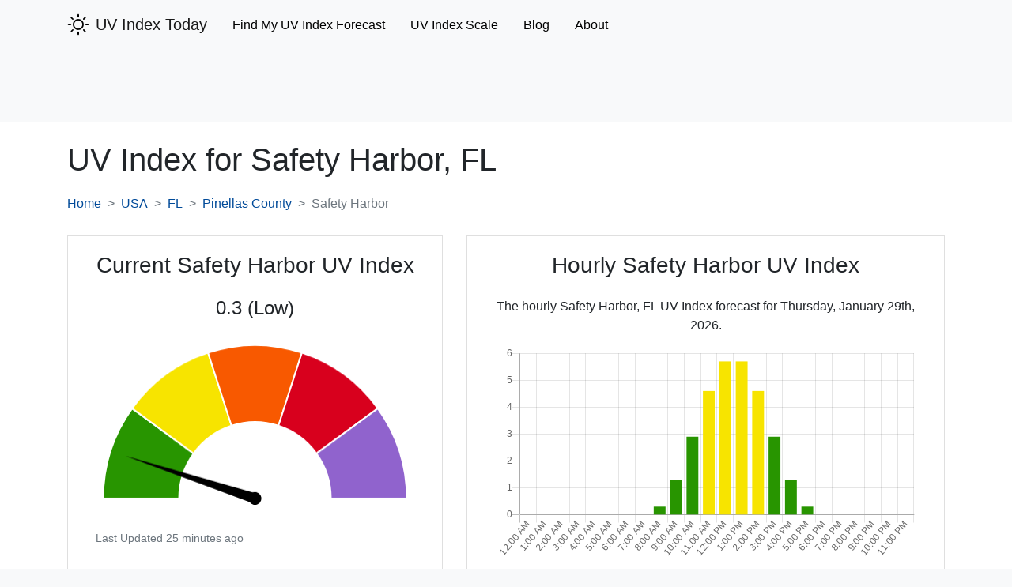

--- FILE ---
content_type: text/html; charset=UTF-8
request_url: https://www.uvindextoday.com/usa/florida/pinellas-county/safety-harbor-uv-index
body_size: 7481
content:
<!DOCTYPE html>
<html lang="en">
<head>
            <!-- Global site tag (gtag.js) - Google Analytics -->
        <script async src="https://www.googletagmanager.com/gtag/js?id=UA-121846945-8"></script>
        <script>
            window.dataLayer = window.dataLayer || [];
            function gtag(){dataLayer.push(arguments);}
            gtag('js', new Date());

            gtag('config', 'UA-121846945-8');
        </script>
        <meta charset="utf-8">
    <meta name="viewport" content="width=device-width, initial-scale=1">
    <meta name="description" content="The current UV index for Safety Harbor, FL along with the hourly UV Index and five day UV index forecast for Safety Harbor, FL, USA. ">
    <meta name="csrf-token" content="kUUvB3UAp7C1a5OQFJufx7ecfAcsfD7Zrdlp4K4P">

    <link rel="canonical" href="https://www.uvindextoday.com/usa/florida/pinellas-county/safety-harbor-uv-index">
    <link rel="icon" type="image/x-icon" href="https://www.uvindextoday.com/favicon.ico">

    <title>UV Index for Safety Harbor, FL - 5 Day UV Index Forecast </title>

    <!-- Styles -->
    
    <style>
        @charset "UTF-8";@import url(https://fonts.googleapis.com/css?family=Nunito);h2{font-size:1.8rem}.h3{font-size:1.575rem}h1,h2{margin-bottom:.5rem;margin-top:0}.h3,.h4,h1,h2{font-weight:500;line-height:1.2;margin-bottom:.5rem}h2{font-size:2rem}.h3{font-size:1.75rem}@media (max-width:1200px){h2{font-size:calc(1.325rem + .9vw)}.h3{font-size:calc(1.3rem + .6vw)}}:root{--blue:#3490dc;--indigo:#6574cd;--purple:#9561e2;--pink:#f66d9b;--red:#e3342f;--orange:#f6993f;--yellow:#ffed4a;--green:#38c172;--teal:#4dc0b5;--cyan:#6cb2eb;--white:#fff;--gray:#6c757d;--gray-dark:#343a40;--primary:#3490dc;--secondary:#6c757d;--success:#38c172;--info:#6cb2eb;--warning:#ffed4a;--danger:#e3342f;--light:#f8f9fa;--dark:#343a40;--breakpoint-xs:0;--breakpoint-sm:576px;--breakpoint-md:768px;--breakpoint-lg:992px;--breakpoint-xl:1200px;--font-family-sans-serif:"Nunito",sans-serif;--font-family-monospace:SFMono-Regular,Menlo,Monaco,Consolas,"Liberation Mono","Courier New",monospace}body{background-color:#f8fafc;color:#212529;font-family:Nunito,sans-serif;font-size:.9rem;font-weight:400;line-height:1.6;margin:0;text-align:left}a{background-color:transparent;color:#3490dc;text-decoration:none}h1{font-size:2.25rem}.h2,h2{font-size:1.8rem}.h3,h3{font-size:1.575rem}.h4{font-size:1.35rem}.table td,.table th{border-top:1px solid #dee2e6;padding:.75rem;vertical-align:top}.table thead th{border-bottom:2px solid #dee2e6;vertical-align:bottom}.btn{background-color:transparent;border:1px solid transparent;border-radius:.25rem;color:#212529;display:inline-block;font-size:.9rem;font-weight:400;line-height:1.6;padding:.375rem .75rem;text-align:center;vertical-align:middle}.btn-link{color:#3490dc;font-weight:400;text-decoration:none}.navbar-brand{display:inline-block;font-size:1.125rem;line-height:inherit;margin-right:1rem;padding-bottom:.32rem;padding-top:.32rem;white-space:nowrap}.navbar-toggler{background-color:transparent;border:1px solid transparent;border-radius:.25rem;font-size:1.125rem;line-height:1;padding:.25rem .75rem}@media (min-width:768px){.navbar-expand-md{flex-flow:row nowrap;justify-content:flex-start}.navbar-expand-md .navbar-nav{flex-direction:row}.navbar-expand-md .navbar-nav .nav-link{padding-left:.5rem;padding-right:.5rem}.navbar-expand-md>.container{flex-wrap:nowrap}.navbar-expand-md .navbar-collapse{display:flex!important;flex-basis:auto}.navbar-expand-md .navbar-toggler{display:none}}.navbar-light .navbar-nav .nav-link{color:rgba(0,0,0,.5)}.navbar-light .navbar-toggler{border-color:rgba(0,0,0,.1);color:rgba(0,0,0,.5)}.navbar-light .navbar-toggler-icon{background-image:url("data:image/svg+xml;charset=utf-8,%3Csvg xmlns='http://www.w3.org/2000/svg' width='30' height='30'%3E%3Cpath stroke='rgba(0, 0, 0, 0.5)' stroke-linecap='round' stroke-miterlimit='10' stroke-width='2' d='M4 7h22M4 15h22M4 23h22'/%3E%3C/svg%3E")}.card{word-wrap:break-word;background-clip:border-box;background-color:#fff;border:1px solid rgba(0,0,0,.125);border-radius:.25rem;display:flex;flex-direction:column;min-width:0;position:relative}.card-header:first-child{border-radius:calc(.25rem - 1px) calc(.25rem - 1px) 0 0}.breadcrumb{background-color:#e9ecef;border-radius:.25rem;display:flex;flex-wrap:wrap;list-style:none;margin-bottom:1rem;padding:.75rem 1rem}.breadcrumb-item+.breadcrumb-item:before{color:#6c757d;content:"/";float:left;padding-right:.5rem}:root{--blue:#007bff;--indigo:#6610f2;--purple:#6f42c1;--pink:#e83e8c;--red:#dc3545;--orange:#fd7e14;--yellow:#ffc107;--green:#28a745;--teal:#20c997;--cyan:#17a2b8;--white:#fff;--gray:#6c757d;--gray-dark:#343a40;--primary:#004a99;--secondary:#6c757d;--success:#28a745;--info:#17a2b8;--warning:#ffc107;--danger:#dc3545;--light:#f8f9fa;--dark:#343a40;--breakpoint-xs:0;--breakpoint-sm:576px;--breakpoint-md:768px;--breakpoint-lg:992px;--breakpoint-xl:1200px;--font-family-sans-serif:-apple-system,BlinkMacSystemFont,"Segoe UI",Roboto,"Helvetica Neue",Arial,"Noto Sans","Liberation Sans",sans-serif,"Apple Color Emoji","Segoe UI Emoji","Segoe UI Symbol","Noto Color Emoji";--font-family-monospace:SFMono-Regular,Menlo,Monaco,Consolas,"Liberation Mono","Courier New",monospace}*,:after,:before{box-sizing:border-box}html{-webkit-text-size-adjust:100%;font-family:sans-serif;line-height:1.15}header,nav{display:block}body{background-color:#fff;color:#212529;font-family:-apple-system,BlinkMacSystemFont,Segoe UI,Roboto,Helvetica Neue,Arial,Noto Sans,Liberation Sans,sans-serif,Apple Color Emoji,Segoe UI Emoji,Segoe UI Symbol,Noto Color Emoji;font-size:1rem;font-weight:400;line-height:1.5;margin:0;text-align:left}h1,h2,h3{margin-bottom:.5rem;margin-top:0}p{margin-bottom:1rem;margin-top:0}ol,ul{margin-bottom:1rem}ol,ul{margin-top:0}a{background-color:transparent;color:#004a99;text-decoration:none}svg{vertical-align:middle}svg{overflow:hidden}table{border-collapse:collapse}th{text-align:inherit;text-align:-webkit-match-parent}button{border-radius:0}button{font-family:inherit;font-size:inherit;line-height:inherit;margin:0}button{overflow:visible}button{text-transform:none}[type=button],button{-webkit-appearance:button}[type=button]::-moz-focus-inner,button::-moz-focus-inner{border-style:none;padding:0}::-webkit-file-upload-button{-webkit-appearance:button;font:inherit}.align-middle{vertical-align:middle!important}.bg-light{background-color:#f8f9fa!important}.bg-white{background-color:#fff!important}.clearfix:after{clear:both;content:"";display:block}.float-right{float:right!important}.position-relative{position:relative!important}.fixed-top{top:0}.fixed-top{left:0;position:fixed;right:0;z-index:1030}.text-left{text-align:left!important}.text-center{text-align:center!important}.text-uppercase{text-transform:uppercase!important}.text-capitalize{text-transform:capitalize!important}.text-muted{color:#6c757d!important}html{-ms-overflow-style:scrollbar;box-sizing:border-box}*,:after,:before{box-sizing:inherit}.container{margin-left:auto;margin-right:auto;padding-left:15px;padding-right:15px;width:100%}@media (min-width:576px){.container{max-width:540px}}@media (min-width:768px){.text-md-left{text-align:left!important}.container{max-width:720px}.d-md-none{display:none!important}}@media (min-width:992px){.container{max-width:960px}}@media (min-width:1200px){.container{max-width:1140px}}.col-sm-5,.col-sm-7{padding-left:15px;padding-right:15px;position:relative;width:100%}@media (min-width:576px){.col-sm-5{flex:0 0 41.66666667%;max-width:41.66666667%}.col-sm-7{flex:0 0 58.33333333%;max-width:58.33333333%}}.mb-0{margin-bottom:0!important}.mb-4{margin-bottom:1.5rem!important}.pt-1{padding-top:.25rem!important}.pb-1{padding-bottom:.25rem!important}.pl-2{padding-left:.5rem!important}.pt-4{padding-top:1.5rem!important}.pb-4{padding-bottom:1.5rem!important}.mr-auto{margin-right:auto!important}@media (min-width:768px){.mb-md-0{margin-bottom:0!important}}.h2,.h3,.h4,h1,h2,h3{font-weight:500;line-height:1.2;margin-bottom:.5rem}h1{font-size:2.5rem}@media (max-width:1200px){h1{font-size:calc(1.375rem + 1.5vw)}}.h2,h2{font-size:2rem}@media (max-width:1200px){.h2,h2{font-size:calc(1.325rem + .9vw)}}.h3,h3{font-size:1.75rem}@media (max-width:1200px){.h3,h3{font-size:calc(1.3rem + .6vw)}}.h4{font-size:1.5rem}@media (max-width:1200px){.h4{font-size:calc(1.275rem + .3vw)}}.nav-link{display:block;padding:.5rem 1rem}.navbar{padding:.5rem 1rem;position:relative}.navbar,.navbar .container{align-items:center;display:flex;flex-wrap:wrap;justify-content:space-between}.navbar-brand{display:inline-block;font-size:1.25rem;line-height:inherit;margin-right:1rem;padding-bottom:.3125rem;padding-top:.3125rem;white-space:nowrap}.navbar-nav{display:flex;flex-direction:column;list-style:none;margin-bottom:0;padding-left:0}.navbar-nav .nav-link{padding-left:0;padding-right:0}.navbar-collapse{align-items:center;flex-basis:100%;flex-grow:1}.navbar-toggler{background-color:transparent;border:1px solid transparent;border-radius:.25rem;font-size:1.25rem;line-height:1;padding:.25rem .75rem}.navbar-toggler-icon{background:50%/100% 100% no-repeat;content:"";display:inline-block;height:1.5em;vertical-align:middle;width:1.5em}@media (max-width:767.98px){.navbar-expand-md>.container{padding-left:0;padding-right:0}}@media (min-width:768px){.navbar-expand-md{flex-flow:row nowrap;justify-content:flex-start}.navbar-expand-md .navbar-nav{flex-direction:row}.navbar-expand-md .navbar-nav .nav-link{padding-left:1rem;padding-right:1rem}.navbar-expand-md>.container{flex-wrap:nowrap}.navbar-expand-md .navbar-collapse{display:flex!important;flex-basis:auto}.navbar-expand-md .navbar-toggler{display:none}}.navbar-light .navbar-brand{color:rgba(0,0,0,.9)}.navbar-light .navbar-nav .nav-link{color:#000}.navbar-light .navbar-toggler{border-color:rgba(0,0,0,.1);color:#000}.navbar-light .navbar-toggler-icon{background-image:url("data:image/svg+xml;charset=utf-8,%3Csvg xmlns='http://www.w3.org/2000/svg' width='30' height='30'%3E%3Cpath stroke='%23000' stroke-linecap='round' stroke-miterlimit='10' stroke-width='2' d='M4 7h22M4 15h22M4 23h22'/%3E%3C/svg%3E")}.collapse:not(.show){display:none}.breadcrumb{background-color:#fff;border-radius:0;display:flex;flex-wrap:wrap;list-style:none;margin-bottom:1rem;padding:.75rem 0}.breadcrumb-item+.breadcrumb-item{padding-left:.5rem}.breadcrumb-item+.breadcrumb-item:before{color:#6c757d;content:">";float:left;padding-right:.5rem}.breadcrumb-item.active{color:#6c757d}.btn{background-color:transparent;border:1px solid transparent;border-radius:.25rem;color:#212529;display:inline-block;font-size:1rem;font-weight:400;line-height:1.5;padding:.375rem .75rem;text-align:center;vertical-align:middle}.btn-link{color:#004a99;font-weight:400;text-decoration:none}.btn-block{display:block;width:100%}.card{word-wrap:break-word;background-clip:border-box;background-color:#fff;border:1px solid rgba(0,0,0,.125);border-radius:0;display:flex;flex-direction:column;min-width:0;position:relative}.card-body{flex:1 1 auto;min-height:1px;padding:1.25rem}.card-header{background-color:rgba(0,0,0,.03);border-bottom:1px solid rgba(0,0,0,.125);margin-bottom:0;padding:.75rem 1.25rem}.card-header:first-child{border-radius:0}.card-deck .card{margin-bottom:15px}@media (min-width:576px){.card-deck{display:flex;flex-flow:row wrap;margin-left:-15px;margin-right:-15px}.card-deck .card{flex:1 0 0%;margin-bottom:0;margin-left:15px;margin-right:15px}}.accordion{overflow-anchor:none}.accordion>.card{overflow:hidden}.accordion>.card:not(:last-of-type){border-bottom:0;border-bottom-left-radius:0;border-bottom-right-radius:0}.accordion>.card>.card-header{border-radius:0;margin-bottom:-1px}.table{color:#212529;margin-bottom:1rem;width:100%}.table td,.table th{border-top:1px solid #333;padding:.75rem;vertical-align:top}.table thead th{border-bottom:2px solid #333;vertical-align:bottom}.table-striped tbody tr:nth-of-type(odd){background-color:rgba(0,0,0,.05)}.table-responsive{-webkit-overflow-scrolling:touch;display:block;overflow-x:auto;width:100%}#chart-gauge-uv-wrapper{margin-top:2rem;min-height:169px}@media (min-width:992px){#chart-gauge-uv-wrapper{min-height:235px}#chart-gauge-uv-wrapper canvas{min-height:203px}#chart-uvi-hourly-wrapper{min-height:275px}#chart-uvi-hourly-wrapper canvas{min-height:266px}}.breadcrumb .breadcrumb-item{margin-bottom:.5rem}.breadcrumb .breadcrumb-item+.breadcrumb-item{padding-left:.75rem}.breadcrumb .breadcrumb-item+.breadcrumb-item:before{padding-right:.75rem}@media (min-width:768px){.breadcrumb .breadcrumb-item{margin-bottom:0}.breadcrumb .breadcrumb-item+.breadcrumb-item{padding-left:.5rem}.breadcrumb .breadcrumb-item+.breadcrumb-item:before{padding-right:.5rem}}.text-size-md{font-size:.875rem}    </style>
    <link rel="stylesheet" href="https://www.uvindextoday.com/css/app.css" media="print" onload="this.media='all'">

    
    <!-- Google tag (gtag.js) -->
<script async src="https://www.googletagmanager.com/gtag/js?id=G-DYDTCVNRH2"></script>
<script>
  window.dataLayer = window.dataLayer || [];
  function gtag(){dataLayer.push(arguments);}
  gtag('js', new Date());

  gtag('config', 'G-DYDTCVNRH2');
</script>

<script type="text/javascript" src="//monu.delivery/site/f/0/14a1e3-dffb-436d-8fa9-530cde9a8e3e.js" data-cfasync="false"></script>
</head>
<body class="bg-light">
    <header id="site-header" class="pb-1">
    <nav class="navbar navbar-light navbar-expand-md fixed-top">
        <div class="container">
            <a class="navbar-brand" href="https://www.uvindextoday.com">
                <div class="clearfix">
    <svg height='28px' width='28px' fill="#000000"
         xmlns:x="http://ns.adobe.com/Extensibility/1.0/"
         xmlns:i="http://ns.adobe.com/AdobeIllustrator/10.0/" xmlns:graph="http://ns.adobe.com/Graphs/1.0/"
         xmlns="http://www.w3.org/2000/svg" xmlns:xlink="http://www.w3.org/1999/xlink" version="1.1" x="0px" y="0px"
         viewBox="0 0 100 100" style="enable-background:new 0 0 100 100;" xml:space="preserve"><g>
            <g i:extraneous="self">
                <g>
                    <path
                        d="M50,25.3c-13.6,0-24.7,11.1-24.7,24.7S36.4,74.7,50,74.7c13.6,0,24.7-11.1,24.7-24.7S63.6,25.3,50,25.3z M50,68.4     c-10.1,0-18.4-8.2-18.4-18.4S39.9,31.6,50,31.6S68.4,39.9,68.4,50S60.1,68.4,50,68.4z"></path>
                    <path
                        d="M50,18.5c1.8,0,3.2-1.4,3.2-3.2V5.7c0-1.8-1.4-3.2-3.2-3.2s-3.2,1.4-3.2,3.2v9.7C46.8,17.1,48.2,18.5,50,18.5z"></path>
                    <path
                        d="M23.2,27.7c0.6,0.6,1.4,0.9,2.2,0.9c0.8,0,1.6-0.3,2.2-0.9c1.2-1.2,1.2-3.3,0-4.5l-6.8-6.8c-1.2-1.2-3.3-1.2-4.5,0     s-1.2,3.3,0,4.5L23.2,27.7z"></path>
                    <path
                        d="M18.5,50c0-1.8-1.4-3.2-3.2-3.2H5.7c-1.8,0-3.2,1.4-3.2,3.2s1.4,3.2,3.2,3.2h9.7C17.1,53.2,18.5,51.8,18.5,50z"></path>
                    <path
                        d="M23.2,72.3l-6.8,6.8c-1.2,1.2-1.2,3.3,0,4.5c0.6,0.6,1.4,0.9,2.2,0.9c0.8,0,1.6-0.3,2.2-0.9l6.8-6.8     c1.2-1.2,1.2-3.3,0-4.5C26.5,71,24.5,71,23.2,72.3z"></path>
                    <path
                        d="M50,81.5c-1.8,0-3.2,1.4-3.2,3.2v9.7c0,1.8,1.4,3.2,3.2,3.2s3.2-1.4,3.2-3.2v-9.7C53.2,82.9,51.8,81.5,50,81.5z"></path>
                    <path
                        d="M76.8,72.3c-1.2-1.2-3.3-1.2-4.5,0c-1.2,1.2-1.2,3.3,0,4.5l6.8,6.8c0.6,0.6,1.4,0.9,2.2,0.9c0.8,0,1.6-0.3,2.2-0.9     c1.2-1.2,1.2-3.3,0-4.5L76.8,72.3z"></path>
                    <path
                        d="M94.3,46.8h-9.7c-1.8,0-3.2,1.4-3.2,3.2s1.4,3.2,3.2,3.2h9.7c1.8,0,3.2-1.4,3.2-3.2S96.1,46.8,94.3,46.8z"></path>
                    <path
                        d="M74.5,28.7c0.8,0,1.6-0.3,2.2-0.9l6.8-6.8c1.2-1.2,1.2-3.3,0-4.5c-1.2-1.2-3.3-1.2-4.5,0l-6.8,6.8     c-1.2,1.2-1.2,3.3,0,4.5C72.9,28.4,73.7,28.7,74.5,28.7z"></path>
                </g>
            </g>
        </g>
    </svg>


    <span class="float-right pl-2" style="padding-top: 2px;">UV Index Today</span>
</div>
            </a>
            <button class="navbar-toggler" type="button" data-toggle="collapse" data-target="#mainNavbar" aria-controls="mainNavbar" aria-expanded="false" aria-label="Toggle main navigation">
                <span class="navbar-toggler-icon"></span>
            </button>

            <div class="collapse navbar-collapse" id="mainNavbar">
                <ul class="navbar-nav mr-auto pt-1">
                    <li class="nav-item">
                        <a class="nav-link" href="https://www.uvindextoday.com/usa">Find My UV Index Forecast</a>
                    </li>



                    <li class="nav-item">
                        <a href="https://www.uvindextoday.com/uv-index-scale" class="nav-link">UV Index Scale</a>
                    </li>



                    <li class="nav-item">
                        <a class="nav-link" href="https://blog.uvindextoday.com">Blog</a>
                    </li>
                    <li class="nav-item">
                        <a class="nav-link" href="https://www.uvindextoday.com/about">About</a>
                    </li>
                </ul>
            </div>
        </div>
    </nav>
</header>
<div class="raptive-placeholder-header" style="min-height:90px;"></div>

    <div class="bg-white">
            <div class="container pt-4 pb-4">
        <h1>
            UV Index for <span class="text-capitalize">Safety Harbor,</span> FL
        </h1>

        <nav aria-label="breadcrumb">
            <ol class="breadcrumb">
                <li class="breadcrumb-item"><a href="https://www.uvindextoday.com">Home</a></li>
                <li class="breadcrumb-item"><a href="https://www.uvindextoday.com/usa" class="text-uppercase">usa</a></li>
                <li class="breadcrumb-item"><a href="https://www.uvindextoday.com/usa/florida">FL</a></li>
                <li class="breadcrumb-item"><a href="https://www.uvindextoday.com/usa/florida/pinellas-county">Pinellas County</a></li>
                <li class="breadcrumb-item active" aria-current="page">Safety Harbor</li>
            </ol>
        </nav>

        <div class="card-deck mb-4">
            <div class="card col-sm-5 mb-4 mb-md-0">
                <div class="card-body text-center">
                    <h2 class="h3 mb-4">Current Safety Harbor UV Index</h2>
                    <p class="h4">0.3 (Low)</p>
                    <div id="chart-gauge-uv-wrapper" class="position-relative">
    <canvas id="chart-gauge-uv"></canvas>
</div>
                    <p class="text-muted text-size-md mb-0 text-left">Last Updated 25 minutes ago</p>
                </div>
            </div>
            <div class="card col-sm-7">
                <div class="card-body text-center">
                    <h2 class="h3 mb-4">Hourly Safety Harbor UV Index</h2>
                    <p>The hourly Safety Harbor, FL UV Index forecast for Thursday, January 29th, 2026.</p>
                    <div id="chart-uvi-hourly-wrapper" class="position-relative">
    <canvas id="chart-uvi-hourly"></canvas>
</div>

                </div>
            </div>
        </div>

        <div class="card mb-4">
            <div class="card-body">
                <h2 class="h4 text-center">5 Day Hourly Safety Harbor UV Index Forecast</h2>
                <p class="text-center text-size-md text-muted">Last Updated 19 hours ago</p>

                                    <p>
                        The UV index forecast for the next five days in Safety Harbor, FL
                        has
                                                    no days
                                                reaching the extreme level and
                                                    no days
                                                reaching the high or very high levels.
                        The peak UV intensity in Safety Harbor over the next five days will be
                        5.7 on
                        Thursday, January 29th at 12:00 pm.
                    </p>
                
                <div class="accordion" id="expand-days">
                                            <div class="card">
                            <div class="card-header" id="heading-29">
                                <h3 class="h2 mb-0">
                                    <button class="btn btn-link btn-block text-left" type="button" data-toggle="collapse" data-target="#collapse-29" aria-expanded="true" aria-controls="collapse-29">
                                        Thursday, January 29th
                                                                                    (Today)
                                                                                - Safety Harbor UV Index Forecast
                                    </button>
                                </h3>
                            </div>

                            <div id="collapse-29" class="collapse show" aria-labelledby="heading-29" data-parent="#expand-days">
                                <div class="card-body">
                                                                            <p>The UV index forecast for Thursday, January 29th in Safety Harbor,
                                            FL is below.</p>
                                                                        <div class="table-responsive">
                                        <table class="table table-striped" style="font-size: 15px;">
                                            <thead>
                                            <tr>
                                                <th>Time</th>
                                                <th class="text-center text-md-left">UV Index</th>
                                                <th class="text-center text-md-left">Risk</th>
                                            </tr>
                                            </thead>
                                            <tbody>
                                                                                                                                                                                                                                                                                                                                                                                                                                                                                                                                                                                                                                                                                                                                                                                                                                                                                                                                                                                                                                                                                <tr>
                                                    <td class="align-middle">9am</td>
                                                    <td class="align-middle text-center text-md-left">1.3</td>
                                                    <td class="text-center text-md-left">
                                                        <svg width="14" height="14" style="margin-top: -3px;"><rect width="14" height="14" style="fill: rgba(40,149,0,1)" /></svg> <br class="d-md-none" />
                                                        Low
                                                    </td>
                                                </tr>
                                                                                                                                            <tr>
                                                    <td class="align-middle">10am</td>
                                                    <td class="align-middle text-center text-md-left">2.9</td>
                                                    <td class="text-center text-md-left">
                                                        <svg width="14" height="14" style="margin-top: -3px;"><rect width="14" height="14" style="fill: rgba(40,149,0,1)" /></svg> <br class="d-md-none" />
                                                        Low
                                                    </td>
                                                </tr>
                                                                                                                                            <tr>
                                                    <td class="align-middle">11am</td>
                                                    <td class="align-middle text-center text-md-left">4.6</td>
                                                    <td class="text-center text-md-left">
                                                        <svg width="14" height="14" style="margin-top: -3px;"><rect width="14" height="14" style="fill: rgba(247,228,0,1)" /></svg> <br class="d-md-none" />
                                                        Moderate
                                                    </td>
                                                </tr>
                                                                                                                                            <tr>
                                                    <td class="align-middle">12pm</td>
                                                    <td class="align-middle text-center text-md-left">5.7</td>
                                                    <td class="text-center text-md-left">
                                                        <svg width="14" height="14" style="margin-top: -3px;"><rect width="14" height="14" style="fill: rgba(247,228,0,1)" /></svg> <br class="d-md-none" />
                                                        Moderate
                                                    </td>
                                                </tr>
                                                                                                                                            <tr>
                                                    <td class="align-middle">1pm</td>
                                                    <td class="align-middle text-center text-md-left">5.7</td>
                                                    <td class="text-center text-md-left">
                                                        <svg width="14" height="14" style="margin-top: -3px;"><rect width="14" height="14" style="fill: rgba(247,228,0,1)" /></svg> <br class="d-md-none" />
                                                        Moderate
                                                    </td>
                                                </tr>
                                                                                                                                            <tr>
                                                    <td class="align-middle">2pm</td>
                                                    <td class="align-middle text-center text-md-left">4.6</td>
                                                    <td class="text-center text-md-left">
                                                        <svg width="14" height="14" style="margin-top: -3px;"><rect width="14" height="14" style="fill: rgba(247,228,0,1)" /></svg> <br class="d-md-none" />
                                                        Moderate
                                                    </td>
                                                </tr>
                                                                                                                                            <tr>
                                                    <td class="align-middle">3pm</td>
                                                    <td class="align-middle text-center text-md-left">2.9</td>
                                                    <td class="text-center text-md-left">
                                                        <svg width="14" height="14" style="margin-top: -3px;"><rect width="14" height="14" style="fill: rgba(40,149,0,1)" /></svg> <br class="d-md-none" />
                                                        Low
                                                    </td>
                                                </tr>
                                                                                                                                            <tr>
                                                    <td class="align-middle">4pm</td>
                                                    <td class="align-middle text-center text-md-left">1.3</td>
                                                    <td class="text-center text-md-left">
                                                        <svg width="14" height="14" style="margin-top: -3px;"><rect width="14" height="14" style="fill: rgba(40,149,0,1)" /></svg> <br class="d-md-none" />
                                                        Low
                                                    </td>
                                                </tr>
                                                                                                                                            <tr>
                                                    <td class="align-middle">5pm</td>
                                                    <td class="align-middle text-center text-md-left">0.3</td>
                                                    <td class="text-center text-md-left">
                                                        <svg width="14" height="14" style="margin-top: -3px;"><rect width="14" height="14" style="fill: rgba(40,149,0,1)" /></svg> <br class="d-md-none" />
                                                        Low
                                                    </td>
                                                </tr>
                                                                                                                                            <tr>
                                                    <td class="align-middle">6pm</td>
                                                    <td class="align-middle text-center text-md-left">0</td>
                                                    <td class="text-center text-md-left">
                                                        <svg width="14" height="14" style="margin-top: -3px;"><rect width="14" height="14" style="fill: rgba(40,149,0,1)" /></svg> <br class="d-md-none" />
                                                        Low
                                                    </td>
                                                </tr>
                                                                                                                                            <tr>
                                                    <td class="align-middle">7pm</td>
                                                    <td class="align-middle text-center text-md-left">0</td>
                                                    <td class="text-center text-md-left">
                                                        <svg width="14" height="14" style="margin-top: -3px;"><rect width="14" height="14" style="fill: rgba(40,149,0,1)" /></svg> <br class="d-md-none" />
                                                        Low
                                                    </td>
                                                </tr>
                                                                                                                                            <tr>
                                                    <td class="align-middle">8pm</td>
                                                    <td class="align-middle text-center text-md-left">0</td>
                                                    <td class="text-center text-md-left">
                                                        <svg width="14" height="14" style="margin-top: -3px;"><rect width="14" height="14" style="fill: rgba(40,149,0,1)" /></svg> <br class="d-md-none" />
                                                        Low
                                                    </td>
                                                </tr>
                                                                                                                                            <tr>
                                                    <td class="align-middle">9pm</td>
                                                    <td class="align-middle text-center text-md-left">0</td>
                                                    <td class="text-center text-md-left">
                                                        <svg width="14" height="14" style="margin-top: -3px;"><rect width="14" height="14" style="fill: rgba(40,149,0,1)" /></svg> <br class="d-md-none" />
                                                        Low
                                                    </td>
                                                </tr>
                                                                                                                                            <tr>
                                                    <td class="align-middle">10pm</td>
                                                    <td class="align-middle text-center text-md-left">0</td>
                                                    <td class="text-center text-md-left">
                                                        <svg width="14" height="14" style="margin-top: -3px;"><rect width="14" height="14" style="fill: rgba(40,149,0,1)" /></svg> <br class="d-md-none" />
                                                        Low
                                                    </td>
                                                </tr>
                                                                                                                                            <tr>
                                                    <td class="align-middle">11pm</td>
                                                    <td class="align-middle text-center text-md-left">0</td>
                                                    <td class="text-center text-md-left">
                                                        <svg width="14" height="14" style="margin-top: -3px;"><rect width="14" height="14" style="fill: rgba(40,149,0,1)" /></svg> <br class="d-md-none" />
                                                        Low
                                                    </td>
                                                </tr>
                                                                                        </tbody>
                                        </table>
                                    </div>
                                </div>
                            </div>
                        </div>
                                            <div class="card">
                            <div class="card-header" id="heading-30">
                                <h3 class="h2 mb-0">
                                    <button class="btn btn-link btn-block text-left" type="button" data-toggle="collapse" data-target="#collapse-30" aria-expanded="true" aria-controls="collapse-30">
                                        Friday, January 30th
                                                                                - Safety Harbor UV Index Forecast
                                    </button>
                                </h3>
                            </div>

                            <div id="collapse-30" class="collapse " aria-labelledby="heading-30" data-parent="#expand-days">
                                <div class="card-body">
                                                                            <p>The UV index forecast for Friday, January 30th in Safety Harbor,
                                            FL is below.</p>
                                                                        <div class="table-responsive">
                                        <table class="table table-striped" style="font-size: 15px;">
                                            <thead>
                                            <tr>
                                                <th>Time</th>
                                                <th class="text-center text-md-left">UV Index</th>
                                                <th class="text-center text-md-left">Risk</th>
                                            </tr>
                                            </thead>
                                            <tbody>
                                                                                                                                            <tr>
                                                    <td class="align-middle">12am</td>
                                                    <td class="align-middle text-center text-md-left">0</td>
                                                    <td class="text-center text-md-left">
                                                        <svg width="14" height="14" style="margin-top: -3px;"><rect width="14" height="14" style="fill: rgba(40,149,0,1)" /></svg> <br class="d-md-none" />
                                                        Low
                                                    </td>
                                                </tr>
                                                                                                                                            <tr>
                                                    <td class="align-middle">1am</td>
                                                    <td class="align-middle text-center text-md-left">0</td>
                                                    <td class="text-center text-md-left">
                                                        <svg width="14" height="14" style="margin-top: -3px;"><rect width="14" height="14" style="fill: rgba(40,149,0,1)" /></svg> <br class="d-md-none" />
                                                        Low
                                                    </td>
                                                </tr>
                                                                                                                                            <tr>
                                                    <td class="align-middle">2am</td>
                                                    <td class="align-middle text-center text-md-left">0</td>
                                                    <td class="text-center text-md-left">
                                                        <svg width="14" height="14" style="margin-top: -3px;"><rect width="14" height="14" style="fill: rgba(40,149,0,1)" /></svg> <br class="d-md-none" />
                                                        Low
                                                    </td>
                                                </tr>
                                                                                                                                            <tr>
                                                    <td class="align-middle">3am</td>
                                                    <td class="align-middle text-center text-md-left">0</td>
                                                    <td class="text-center text-md-left">
                                                        <svg width="14" height="14" style="margin-top: -3px;"><rect width="14" height="14" style="fill: rgba(40,149,0,1)" /></svg> <br class="d-md-none" />
                                                        Low
                                                    </td>
                                                </tr>
                                                                                                                                            <tr>
                                                    <td class="align-middle">4am</td>
                                                    <td class="align-middle text-center text-md-left">0</td>
                                                    <td class="text-center text-md-left">
                                                        <svg width="14" height="14" style="margin-top: -3px;"><rect width="14" height="14" style="fill: rgba(40,149,0,1)" /></svg> <br class="d-md-none" />
                                                        Low
                                                    </td>
                                                </tr>
                                                                                                                                            <tr>
                                                    <td class="align-middle">5am</td>
                                                    <td class="align-middle text-center text-md-left">0</td>
                                                    <td class="text-center text-md-left">
                                                        <svg width="14" height="14" style="margin-top: -3px;"><rect width="14" height="14" style="fill: rgba(40,149,0,1)" /></svg> <br class="d-md-none" />
                                                        Low
                                                    </td>
                                                </tr>
                                                                                                                                            <tr>
                                                    <td class="align-middle">6am</td>
                                                    <td class="align-middle text-center text-md-left">0</td>
                                                    <td class="text-center text-md-left">
                                                        <svg width="14" height="14" style="margin-top: -3px;"><rect width="14" height="14" style="fill: rgba(40,149,0,1)" /></svg> <br class="d-md-none" />
                                                        Low
                                                    </td>
                                                </tr>
                                                                                                                                            <tr>
                                                    <td class="align-middle">7am</td>
                                                    <td class="align-middle text-center text-md-left">0</td>
                                                    <td class="text-center text-md-left">
                                                        <svg width="14" height="14" style="margin-top: -3px;"><rect width="14" height="14" style="fill: rgba(40,149,0,1)" /></svg> <br class="d-md-none" />
                                                        Low
                                                    </td>
                                                </tr>
                                                                                                                                            <tr>
                                                    <td class="align-middle">8am</td>
                                                    <td class="align-middle text-center text-md-left">0.3</td>
                                                    <td class="text-center text-md-left">
                                                        <svg width="14" height="14" style="margin-top: -3px;"><rect width="14" height="14" style="fill: rgba(40,149,0,1)" /></svg> <br class="d-md-none" />
                                                        Low
                                                    </td>
                                                </tr>
                                                                                                                                            <tr>
                                                    <td class="align-middle">9am</td>
                                                    <td class="align-middle text-center text-md-left">1.2</td>
                                                    <td class="text-center text-md-left">
                                                        <svg width="14" height="14" style="margin-top: -3px;"><rect width="14" height="14" style="fill: rgba(40,149,0,1)" /></svg> <br class="d-md-none" />
                                                        Low
                                                    </td>
                                                </tr>
                                                                                                                                            <tr>
                                                    <td class="align-middle">10am</td>
                                                    <td class="align-middle text-center text-md-left">2.8</td>
                                                    <td class="text-center text-md-left">
                                                        <svg width="14" height="14" style="margin-top: -3px;"><rect width="14" height="14" style="fill: rgba(40,149,0,1)" /></svg> <br class="d-md-none" />
                                                        Low
                                                    </td>
                                                </tr>
                                                                                                                                            <tr>
                                                    <td class="align-middle">11am</td>
                                                    <td class="align-middle text-center text-md-left">4.5</td>
                                                    <td class="text-center text-md-left">
                                                        <svg width="14" height="14" style="margin-top: -3px;"><rect width="14" height="14" style="fill: rgba(247,228,0,1)" /></svg> <br class="d-md-none" />
                                                        Moderate
                                                    </td>
                                                </tr>
                                                                                                                                            <tr>
                                                    <td class="align-middle">12pm</td>
                                                    <td class="align-middle text-center text-md-left">5.5</td>
                                                    <td class="text-center text-md-left">
                                                        <svg width="14" height="14" style="margin-top: -3px;"><rect width="14" height="14" style="fill: rgba(247,228,0,1)" /></svg> <br class="d-md-none" />
                                                        Moderate
                                                    </td>
                                                </tr>
                                                                                                                                            <tr>
                                                    <td class="align-middle">1pm</td>
                                                    <td class="align-middle text-center text-md-left">5.6</td>
                                                    <td class="text-center text-md-left">
                                                        <svg width="14" height="14" style="margin-top: -3px;"><rect width="14" height="14" style="fill: rgba(247,228,0,1)" /></svg> <br class="d-md-none" />
                                                        Moderate
                                                    </td>
                                                </tr>
                                                                                                                                            <tr>
                                                    <td class="align-middle">2pm</td>
                                                    <td class="align-middle text-center text-md-left">4.6</td>
                                                    <td class="text-center text-md-left">
                                                        <svg width="14" height="14" style="margin-top: -3px;"><rect width="14" height="14" style="fill: rgba(247,228,0,1)" /></svg> <br class="d-md-none" />
                                                        Moderate
                                                    </td>
                                                </tr>
                                                                                                                                            <tr>
                                                    <td class="align-middle">3pm</td>
                                                    <td class="align-middle text-center text-md-left">2.9</td>
                                                    <td class="text-center text-md-left">
                                                        <svg width="14" height="14" style="margin-top: -3px;"><rect width="14" height="14" style="fill: rgba(40,149,0,1)" /></svg> <br class="d-md-none" />
                                                        Low
                                                    </td>
                                                </tr>
                                                                                                                                            <tr>
                                                    <td class="align-middle">4pm</td>
                                                    <td class="align-middle text-center text-md-left">1.3</td>
                                                    <td class="text-center text-md-left">
                                                        <svg width="14" height="14" style="margin-top: -3px;"><rect width="14" height="14" style="fill: rgba(40,149,0,1)" /></svg> <br class="d-md-none" />
                                                        Low
                                                    </td>
                                                </tr>
                                                                                                                                            <tr>
                                                    <td class="align-middle">5pm</td>
                                                    <td class="align-middle text-center text-md-left">0.3</td>
                                                    <td class="text-center text-md-left">
                                                        <svg width="14" height="14" style="margin-top: -3px;"><rect width="14" height="14" style="fill: rgba(40,149,0,1)" /></svg> <br class="d-md-none" />
                                                        Low
                                                    </td>
                                                </tr>
                                                                                                                                            <tr>
                                                    <td class="align-middle">6pm</td>
                                                    <td class="align-middle text-center text-md-left">0</td>
                                                    <td class="text-center text-md-left">
                                                        <svg width="14" height="14" style="margin-top: -3px;"><rect width="14" height="14" style="fill: rgba(40,149,0,1)" /></svg> <br class="d-md-none" />
                                                        Low
                                                    </td>
                                                </tr>
                                                                                                                                            <tr>
                                                    <td class="align-middle">7pm</td>
                                                    <td class="align-middle text-center text-md-left">0</td>
                                                    <td class="text-center text-md-left">
                                                        <svg width="14" height="14" style="margin-top: -3px;"><rect width="14" height="14" style="fill: rgba(40,149,0,1)" /></svg> <br class="d-md-none" />
                                                        Low
                                                    </td>
                                                </tr>
                                                                                                                                            <tr>
                                                    <td class="align-middle">8pm</td>
                                                    <td class="align-middle text-center text-md-left">0</td>
                                                    <td class="text-center text-md-left">
                                                        <svg width="14" height="14" style="margin-top: -3px;"><rect width="14" height="14" style="fill: rgba(40,149,0,1)" /></svg> <br class="d-md-none" />
                                                        Low
                                                    </td>
                                                </tr>
                                                                                                                                            <tr>
                                                    <td class="align-middle">9pm</td>
                                                    <td class="align-middle text-center text-md-left">0</td>
                                                    <td class="text-center text-md-left">
                                                        <svg width="14" height="14" style="margin-top: -3px;"><rect width="14" height="14" style="fill: rgba(40,149,0,1)" /></svg> <br class="d-md-none" />
                                                        Low
                                                    </td>
                                                </tr>
                                                                                                                                            <tr>
                                                    <td class="align-middle">10pm</td>
                                                    <td class="align-middle text-center text-md-left">0</td>
                                                    <td class="text-center text-md-left">
                                                        <svg width="14" height="14" style="margin-top: -3px;"><rect width="14" height="14" style="fill: rgba(40,149,0,1)" /></svg> <br class="d-md-none" />
                                                        Low
                                                    </td>
                                                </tr>
                                                                                                                                            <tr>
                                                    <td class="align-middle">11pm</td>
                                                    <td class="align-middle text-center text-md-left">0</td>
                                                    <td class="text-center text-md-left">
                                                        <svg width="14" height="14" style="margin-top: -3px;"><rect width="14" height="14" style="fill: rgba(40,149,0,1)" /></svg> <br class="d-md-none" />
                                                        Low
                                                    </td>
                                                </tr>
                                                                                        </tbody>
                                        </table>
                                    </div>
                                </div>
                            </div>
                        </div>
                                            <div class="card">
                            <div class="card-header" id="heading-31">
                                <h3 class="h2 mb-0">
                                    <button class="btn btn-link btn-block text-left" type="button" data-toggle="collapse" data-target="#collapse-31" aria-expanded="true" aria-controls="collapse-31">
                                        Saturday, January 31st
                                                                                - Safety Harbor UV Index Forecast
                                    </button>
                                </h3>
                            </div>

                            <div id="collapse-31" class="collapse " aria-labelledby="heading-31" data-parent="#expand-days">
                                <div class="card-body">
                                                                            <p>The UV index forecast for Saturday, January 31st in Safety Harbor,
                                            FL is below.</p>
                                                                        <div class="table-responsive">
                                        <table class="table table-striped" style="font-size: 15px;">
                                            <thead>
                                            <tr>
                                                <th>Time</th>
                                                <th class="text-center text-md-left">UV Index</th>
                                                <th class="text-center text-md-left">Risk</th>
                                            </tr>
                                            </thead>
                                            <tbody>
                                                                                                                                            <tr>
                                                    <td class="align-middle">12am</td>
                                                    <td class="align-middle text-center text-md-left">0</td>
                                                    <td class="text-center text-md-left">
                                                        <svg width="14" height="14" style="margin-top: -3px;"><rect width="14" height="14" style="fill: rgba(40,149,0,1)" /></svg> <br class="d-md-none" />
                                                        Low
                                                    </td>
                                                </tr>
                                                                                                                                            <tr>
                                                    <td class="align-middle">1am</td>
                                                    <td class="align-middle text-center text-md-left">0</td>
                                                    <td class="text-center text-md-left">
                                                        <svg width="14" height="14" style="margin-top: -3px;"><rect width="14" height="14" style="fill: rgba(40,149,0,1)" /></svg> <br class="d-md-none" />
                                                        Low
                                                    </td>
                                                </tr>
                                                                                                                                            <tr>
                                                    <td class="align-middle">2am</td>
                                                    <td class="align-middle text-center text-md-left">0</td>
                                                    <td class="text-center text-md-left">
                                                        <svg width="14" height="14" style="margin-top: -3px;"><rect width="14" height="14" style="fill: rgba(40,149,0,1)" /></svg> <br class="d-md-none" />
                                                        Low
                                                    </td>
                                                </tr>
                                                                                                                                            <tr>
                                                    <td class="align-middle">3am</td>
                                                    <td class="align-middle text-center text-md-left">0</td>
                                                    <td class="text-center text-md-left">
                                                        <svg width="14" height="14" style="margin-top: -3px;"><rect width="14" height="14" style="fill: rgba(40,149,0,1)" /></svg> <br class="d-md-none" />
                                                        Low
                                                    </td>
                                                </tr>
                                                                                                                                            <tr>
                                                    <td class="align-middle">4am</td>
                                                    <td class="align-middle text-center text-md-left">0</td>
                                                    <td class="text-center text-md-left">
                                                        <svg width="14" height="14" style="margin-top: -3px;"><rect width="14" height="14" style="fill: rgba(40,149,0,1)" /></svg> <br class="d-md-none" />
                                                        Low
                                                    </td>
                                                </tr>
                                                                                                                                            <tr>
                                                    <td class="align-middle">5am</td>
                                                    <td class="align-middle text-center text-md-left">0</td>
                                                    <td class="text-center text-md-left">
                                                        <svg width="14" height="14" style="margin-top: -3px;"><rect width="14" height="14" style="fill: rgba(40,149,0,1)" /></svg> <br class="d-md-none" />
                                                        Low
                                                    </td>
                                                </tr>
                                                                                                                                            <tr>
                                                    <td class="align-middle">6am</td>
                                                    <td class="align-middle text-center text-md-left">0</td>
                                                    <td class="text-center text-md-left">
                                                        <svg width="14" height="14" style="margin-top: -3px;"><rect width="14" height="14" style="fill: rgba(40,149,0,1)" /></svg> <br class="d-md-none" />
                                                        Low
                                                    </td>
                                                </tr>
                                                                                                                                            <tr>
                                                    <td class="align-middle">7am</td>
                                                    <td class="align-middle text-center text-md-left">0</td>
                                                    <td class="text-center text-md-left">
                                                        <svg width="14" height="14" style="margin-top: -3px;"><rect width="14" height="14" style="fill: rgba(40,149,0,1)" /></svg> <br class="d-md-none" />
                                                        Low
                                                    </td>
                                                </tr>
                                                                                                                                            <tr>
                                                    <td class="align-middle">8am</td>
                                                    <td class="align-middle text-center text-md-left">0.1</td>
                                                    <td class="text-center text-md-left">
                                                        <svg width="14" height="14" style="margin-top: -3px;"><rect width="14" height="14" style="fill: rgba(40,149,0,1)" /></svg> <br class="d-md-none" />
                                                        Low
                                                    </td>
                                                </tr>
                                                                                                                                            <tr>
                                                    <td class="align-middle">9am</td>
                                                    <td class="align-middle text-center text-md-left">0.6</td>
                                                    <td class="text-center text-md-left">
                                                        <svg width="14" height="14" style="margin-top: -3px;"><rect width="14" height="14" style="fill: rgba(40,149,0,1)" /></svg> <br class="d-md-none" />
                                                        Low
                                                    </td>
                                                </tr>
                                                                                                                                            <tr>
                                                    <td class="align-middle">10am</td>
                                                    <td class="align-middle text-center text-md-left">1.7</td>
                                                    <td class="text-center text-md-left">
                                                        <svg width="14" height="14" style="margin-top: -3px;"><rect width="14" height="14" style="fill: rgba(40,149,0,1)" /></svg> <br class="d-md-none" />
                                                        Low
                                                    </td>
                                                </tr>
                                                                                                                                            <tr>
                                                    <td class="align-middle">11am</td>
                                                    <td class="align-middle text-center text-md-left">2</td>
                                                    <td class="text-center text-md-left">
                                                        <svg width="14" height="14" style="margin-top: -3px;"><rect width="14" height="14" style="fill: rgba(40,149,0,1)" /></svg> <br class="d-md-none" />
                                                        Low
                                                    </td>
                                                </tr>
                                                                                                                                            <tr>
                                                    <td class="align-middle">12pm</td>
                                                    <td class="align-middle text-center text-md-left">2</td>
                                                    <td class="text-center text-md-left">
                                                        <svg width="14" height="14" style="margin-top: -3px;"><rect width="14" height="14" style="fill: rgba(40,149,0,1)" /></svg> <br class="d-md-none" />
                                                        Low
                                                    </td>
                                                </tr>
                                                                                                                                            <tr>
                                                    <td class="align-middle">1pm</td>
                                                    <td class="align-middle text-center text-md-left">1.6</td>
                                                    <td class="text-center text-md-left">
                                                        <svg width="14" height="14" style="margin-top: -3px;"><rect width="14" height="14" style="fill: rgba(40,149,0,1)" /></svg> <br class="d-md-none" />
                                                        Low
                                                    </td>
                                                </tr>
                                                                                                                                            <tr>
                                                    <td class="align-middle">2pm</td>
                                                    <td class="align-middle text-center text-md-left">1.8</td>
                                                    <td class="text-center text-md-left">
                                                        <svg width="14" height="14" style="margin-top: -3px;"><rect width="14" height="14" style="fill: rgba(40,149,0,1)" /></svg> <br class="d-md-none" />
                                                        Low
                                                    </td>
                                                </tr>
                                                                                                                                            <tr>
                                                    <td class="align-middle">3pm</td>
                                                    <td class="align-middle text-center text-md-left">0.8</td>
                                                    <td class="text-center text-md-left">
                                                        <svg width="14" height="14" style="margin-top: -3px;"><rect width="14" height="14" style="fill: rgba(40,149,0,1)" /></svg> <br class="d-md-none" />
                                                        Low
                                                    </td>
                                                </tr>
                                                                                                                                            <tr>
                                                    <td class="align-middle">4pm</td>
                                                    <td class="align-middle text-center text-md-left">0.3</td>
                                                    <td class="text-center text-md-left">
                                                        <svg width="14" height="14" style="margin-top: -3px;"><rect width="14" height="14" style="fill: rgba(40,149,0,1)" /></svg> <br class="d-md-none" />
                                                        Low
                                                    </td>
                                                </tr>
                                                                                                                                            <tr>
                                                    <td class="align-middle">5pm</td>
                                                    <td class="align-middle text-center text-md-left">0.1</td>
                                                    <td class="text-center text-md-left">
                                                        <svg width="14" height="14" style="margin-top: -3px;"><rect width="14" height="14" style="fill: rgba(40,149,0,1)" /></svg> <br class="d-md-none" />
                                                        Low
                                                    </td>
                                                </tr>
                                                                                                                                            <tr>
                                                    <td class="align-middle">6pm</td>
                                                    <td class="align-middle text-center text-md-left">0</td>
                                                    <td class="text-center text-md-left">
                                                        <svg width="14" height="14" style="margin-top: -3px;"><rect width="14" height="14" style="fill: rgba(40,149,0,1)" /></svg> <br class="d-md-none" />
                                                        Low
                                                    </td>
                                                </tr>
                                                                                                                                            <tr>
                                                    <td class="align-middle">7pm</td>
                                                    <td class="align-middle text-center text-md-left">0</td>
                                                    <td class="text-center text-md-left">
                                                        <svg width="14" height="14" style="margin-top: -3px;"><rect width="14" height="14" style="fill: rgba(40,149,0,1)" /></svg> <br class="d-md-none" />
                                                        Low
                                                    </td>
                                                </tr>
                                                                                                                                            <tr>
                                                    <td class="align-middle">8pm</td>
                                                    <td class="align-middle text-center text-md-left">0</td>
                                                    <td class="text-center text-md-left">
                                                        <svg width="14" height="14" style="margin-top: -3px;"><rect width="14" height="14" style="fill: rgba(40,149,0,1)" /></svg> <br class="d-md-none" />
                                                        Low
                                                    </td>
                                                </tr>
                                                                                                                                            <tr>
                                                    <td class="align-middle">9pm</td>
                                                    <td class="align-middle text-center text-md-left">0</td>
                                                    <td class="text-center text-md-left">
                                                        <svg width="14" height="14" style="margin-top: -3px;"><rect width="14" height="14" style="fill: rgba(40,149,0,1)" /></svg> <br class="d-md-none" />
                                                        Low
                                                    </td>
                                                </tr>
                                                                                                                                            <tr>
                                                    <td class="align-middle">10pm</td>
                                                    <td class="align-middle text-center text-md-left">0</td>
                                                    <td class="text-center text-md-left">
                                                        <svg width="14" height="14" style="margin-top: -3px;"><rect width="14" height="14" style="fill: rgba(40,149,0,1)" /></svg> <br class="d-md-none" />
                                                        Low
                                                    </td>
                                                </tr>
                                                                                                                                            <tr>
                                                    <td class="align-middle">11pm</td>
                                                    <td class="align-middle text-center text-md-left">0</td>
                                                    <td class="text-center text-md-left">
                                                        <svg width="14" height="14" style="margin-top: -3px;"><rect width="14" height="14" style="fill: rgba(40,149,0,1)" /></svg> <br class="d-md-none" />
                                                        Low
                                                    </td>
                                                </tr>
                                                                                        </tbody>
                                        </table>
                                    </div>
                                </div>
                            </div>
                        </div>
                                            <div class="card">
                            <div class="card-header" id="heading-01">
                                <h3 class="h2 mb-0">
                                    <button class="btn btn-link btn-block text-left" type="button" data-toggle="collapse" data-target="#collapse-01" aria-expanded="true" aria-controls="collapse-01">
                                        Sunday, February 1st
                                                                                - Safety Harbor UV Index Forecast
                                    </button>
                                </h3>
                            </div>

                            <div id="collapse-01" class="collapse " aria-labelledby="heading-01" data-parent="#expand-days">
                                <div class="card-body">
                                                                            <p>The UV index forecast for Sunday, February 1st in Safety Harbor,
                                            FL is below.</p>
                                                                        <div class="table-responsive">
                                        <table class="table table-striped" style="font-size: 15px;">
                                            <thead>
                                            <tr>
                                                <th>Time</th>
                                                <th class="text-center text-md-left">UV Index</th>
                                                <th class="text-center text-md-left">Risk</th>
                                            </tr>
                                            </thead>
                                            <tbody>
                                                                                                                                            <tr>
                                                    <td class="align-middle">12am</td>
                                                    <td class="align-middle text-center text-md-left">0</td>
                                                    <td class="text-center text-md-left">
                                                        <svg width="14" height="14" style="margin-top: -3px;"><rect width="14" height="14" style="fill: rgba(40,149,0,1)" /></svg> <br class="d-md-none" />
                                                        Low
                                                    </td>
                                                </tr>
                                                                                                                                            <tr>
                                                    <td class="align-middle">1am</td>
                                                    <td class="align-middle text-center text-md-left">0</td>
                                                    <td class="text-center text-md-left">
                                                        <svg width="14" height="14" style="margin-top: -3px;"><rect width="14" height="14" style="fill: rgba(40,149,0,1)" /></svg> <br class="d-md-none" />
                                                        Low
                                                    </td>
                                                </tr>
                                                                                                                                            <tr>
                                                    <td class="align-middle">2am</td>
                                                    <td class="align-middle text-center text-md-left">0</td>
                                                    <td class="text-center text-md-left">
                                                        <svg width="14" height="14" style="margin-top: -3px;"><rect width="14" height="14" style="fill: rgba(40,149,0,1)" /></svg> <br class="d-md-none" />
                                                        Low
                                                    </td>
                                                </tr>
                                                                                                                                            <tr>
                                                    <td class="align-middle">3am</td>
                                                    <td class="align-middle text-center text-md-left">0</td>
                                                    <td class="text-center text-md-left">
                                                        <svg width="14" height="14" style="margin-top: -3px;"><rect width="14" height="14" style="fill: rgba(40,149,0,1)" /></svg> <br class="d-md-none" />
                                                        Low
                                                    </td>
                                                </tr>
                                                                                                                                            <tr>
                                                    <td class="align-middle">4am</td>
                                                    <td class="align-middle text-center text-md-left">0</td>
                                                    <td class="text-center text-md-left">
                                                        <svg width="14" height="14" style="margin-top: -3px;"><rect width="14" height="14" style="fill: rgba(40,149,0,1)" /></svg> <br class="d-md-none" />
                                                        Low
                                                    </td>
                                                </tr>
                                                                                                                                            <tr>
                                                    <td class="align-middle">5am</td>
                                                    <td class="align-middle text-center text-md-left">0</td>
                                                    <td class="text-center text-md-left">
                                                        <svg width="14" height="14" style="margin-top: -3px;"><rect width="14" height="14" style="fill: rgba(40,149,0,1)" /></svg> <br class="d-md-none" />
                                                        Low
                                                    </td>
                                                </tr>
                                                                                                                                            <tr>
                                                    <td class="align-middle">6am</td>
                                                    <td class="align-middle text-center text-md-left">0</td>
                                                    <td class="text-center text-md-left">
                                                        <svg width="14" height="14" style="margin-top: -3px;"><rect width="14" height="14" style="fill: rgba(40,149,0,1)" /></svg> <br class="d-md-none" />
                                                        Low
                                                    </td>
                                                </tr>
                                                                                                                                            <tr>
                                                    <td class="align-middle">7am</td>
                                                    <td class="align-middle text-center text-md-left">0</td>
                                                    <td class="text-center text-md-left">
                                                        <svg width="14" height="14" style="margin-top: -3px;"><rect width="14" height="14" style="fill: rgba(40,149,0,1)" /></svg> <br class="d-md-none" />
                                                        Low
                                                    </td>
                                                </tr>
                                                                                        </tbody>
                                        </table>
                                    </div>
                                </div>
                            </div>
                        </div>
                    
                                    </div>
            </div>
        </div>
    </div>
    </div>

    <footer id="site-footer" class="pt-2">
    <div class="container">
        <div class="d-flex flex-column flex-md-row justify-content-center">
            <a href="https://www.uvindextoday.com" class="p-2">Home</a>
            <a href="https://www.uvindextoday.com/about" class="p-2">About</a>
            <a href="https://www.uvindextoday.com/contact" class="p-2">Contact</a>
            <a href="https://www.uvindextoday.com/data-sources" class="p-2">Data Sources</a>
            <a href="https://www.uvindextoday.com/privacy" class="p-2">Privacy</a>
            <a href="https://www.uvindextoday.com/terms-of-use" class="p-2">Terms of Use</a>
            <a href="https://www.uvindextoday.com/disclaimer" class="p-2">Disclaimer</a>
        </div>
        <p class="text-center">
            <small>
                &copy;2026 UV Index Today. All Rights Reserved.
            </small>
        </p>
    </div>
</footer>
    <script src="https://www.uvindextoday.com/js/app.js"></script>

        <script src="https://www.uvindextoday.com/js/charts.js"></script>

    <script type="application/ld+json">{"@context":"http:\/\/schema.org","@type":"BreadcrumbList","itemListElement":[{"@type":"ListItem","position":1,"item":{"name":"USA","@id":"https:\/\/www.uvindextoday.com\/usa"}},{"@type":"ListItem","position":2,"item":{"name":"FL","@id":"https:\/\/www.uvindextoday.com\/usa\/florida"}},{"@type":"ListItem","position":3,"item":{"name":"Pinellas County","@id":"https:\/\/www.uvindextoday.com\/usa\/florida\/pinellas-county"}},{"@type":"ListItem","position":4,"item":{"name":"Safety Harbor"}}]}</script>
        <script>
        const ctx = document.getElementById('chart-gauge-uv').getContext('2d');
        const gaugeChart = new Chart(ctx, {
            type: 'gauge',
            data: {
                datasets: [
                    {
                        value: 0.5,
                        minValue: 0,
                        data: [1, 2, 3, 4, 5],
                        backgroundColor: [
                            'rgba(40,149,0,1)', // 0 - 2.99 (gauge = 0.5)
                            'rgba(247,228,0,1)', // 3 - 5.99 (gauge = 1.5)
                            'rgba(248,89,0,1)', // 6 - 7.99 (gauge = 2.5)
                            'rgba(216,0,29,1)', // 8 - 10.99 (gauge = 3.5)
                            'rgba(144,99,205,1)', // 11+ (gauge = 4.5)
                        ],
                    }
                ],
            },
            options: {
                needle: {
                    radiusPercentage: 2,
                    widthPercentage: 3.2,
                    lengthPercentage: 80,
                    color: 'rgba(0,0,0,1)',
                },
                layout: {
                    padding: {
                        bottom: 7,
                    },
                },
                valueLabel: {
                    display: false,
                    color: '#000',
                    formatter: () => 0.3,
                    backgroundColor: 'white',
                    borderRadius: 0,
                },
            },
        });
    </script>
    <script>
        const myChart = new Chart(
            document.getElementById('chart-uvi-hourly'),
            {
                type: 'bar',
                data: {
                    labels: ["12:00 AM","1:00 AM","2:00 AM","3:00 AM","4:00 AM","5:00 AM","6:00 AM","7:00 AM","8:00 AM","9:00 AM","10:00 AM","11:00 AM","12:00 PM","1:00 PM","2:00 PM","3:00 PM","4:00 PM","5:00 PM","6:00 PM","7:00 PM","8:00 PM","9:00 PM","10:00 PM","11:00 PM"],
                    datasets: [{
                        data: [0,0,0,0,0,0,0,0,0.3,1.3,2.9,4.6,5.7,5.7,4.6,2.9,1.3,0.3,0,0,0,0,0,0],
                        backgroundColor: ["rgba(40,149,0,1)","rgba(40,149,0,1)","rgba(40,149,0,1)","rgba(40,149,0,1)","rgba(40,149,0,1)","rgba(40,149,0,1)","rgba(40,149,0,1)","rgba(40,149,0,1)","rgba(40,149,0,1)","rgba(40,149,0,1)","rgba(40,149,0,1)","rgba(247,228,0,1)","rgba(247,228,0,1)","rgba(247,228,0,1)","rgba(247,228,0,1)","rgba(40,149,0,1)","rgba(40,149,0,1)","rgba(40,149,0,1)","rgba(40,149,0,1)","rgba(40,149,0,1)","rgba(40,149,0,1)","rgba(40,149,0,1)","rgba(40,149,0,1)","rgba(40,149,0,1)"]
                    }],
                },
                options: {
                    legend: false,
                },
            },
        );
    </script>
    <script type="text/javascript" async src="https://btloader.com/tag?o=5698917485248512&upapi=true&domain=uvindextoday.com"></script>

<script>!function(){"use strict";var e;e=document,function(){var t,n;function r(){var t=e.createElement("script");t.src="https://cafemedia-com.videoplayerhub.com/galleryplayer.js",e.head.appendChild(t)}function a(){var t=e.cookie.match("(^|[^;]+)\s*__adblocker\s*=\s*([^;]+)");return t&&t.pop()}function c(){clearInterval(n)}return{init:function(){var e;"true"===(t=a())?r():(e=0,n=setInterval((function(){100!==e&&"false" !== t || c(), "true" === t && (r(), c()), t = a(), e++}), 50))}}}().init()}();
</script>
<script defer src="https://static.cloudflareinsights.com/beacon.min.js/vcd15cbe7772f49c399c6a5babf22c1241717689176015" integrity="sha512-ZpsOmlRQV6y907TI0dKBHq9Md29nnaEIPlkf84rnaERnq6zvWvPUqr2ft8M1aS28oN72PdrCzSjY4U6VaAw1EQ==" data-cf-beacon='{"version":"2024.11.0","token":"1ee76a7af4214ca3985f6c452d90d90c","r":1,"server_timing":{"name":{"cfCacheStatus":true,"cfEdge":true,"cfExtPri":true,"cfL4":true,"cfOrigin":true,"cfSpeedBrain":true},"location_startswith":null}}' crossorigin="anonymous"></script>
</body>
</html>
